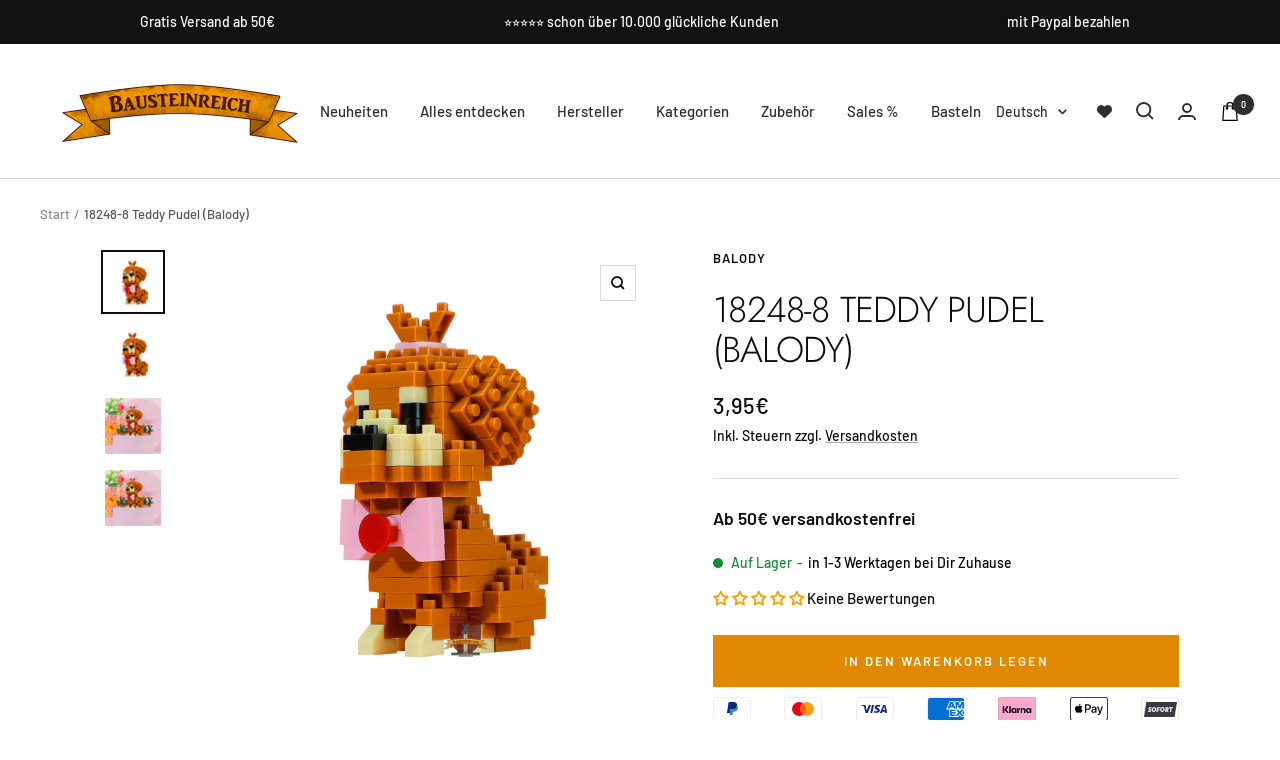

--- FILE ---
content_type: text/javascript; charset=utf-8
request_url: https://www.bausteinreich.de/products/teddy-pudel.js
body_size: 919
content:
{"id":7127530799284,"title":"18248-8 Teddy Pudel (Balody)","handle":"teddy-pudel","description":"\u003cp\u003eTeddy Pudel\u003c\/p\u003e\n\n\u003cp\u003e\u003cbr\u003e\nDiamond\/Nano Blocks sind sehr viel kleiner als normale Klemmbausteine. Das Set richtet sich an Puzzlefreunde.\u003c\/p\u003e\n\n\u003cp\u003e18248-8 Balody\u003c\/p\u003e\n\n\u003cp\u003eTeile: 199\u003c\/p\u003e\n\n\u003cp\u003eBauanleitung beiliegend\u003c\/p\u003e\n\n\u003cp style=\"margin: 0cm; line-height: normal;\"\u003e\u003cspan style='font-family: \"Times New Roman\",serif; font-size: 12pt; mso-fareast-font-family: \"Times New Roman\"; mso-fareast-language: DE;'\u003eAchtung! Nicht für Kinder unter 3 Jahren geeignet, da Kleinteile verschluckt werden können. Erstickungsgefahr! \u003c\/span\u003e\u003c\/p\u003e\u003cdiv\u003e \u003c\/div\u003e\u003cdiv\u003eSHANTOU LIANGAO TOY INDUSTRY CO., LTD., Laoxi di,Toufen，next to the precinct of Rongnan road,Toufen Village,Fengxiang street,Chenghai district,Shantou city,Guangdong province,China., 3951705764@qq.com\u003c\/div\u003e\u003cdiv\u003eImporteur: Lonestar-Bricks GmbH, Wittenauer Strasse 72-74, 13435 Berlin, gprs@lonestar-bricks.de\u003c\/div\u003e","published_at":"2025-06-11T18:18:23+02:00","created_at":"2022-05-05T20:48:07+02:00","vendor":"Balody","type":"","tags":["spo-default","spo-disabled","spo-notify-me-disabled"],"price":395,"price_min":395,"price_max":395,"available":true,"price_varies":false,"compare_at_price":395,"compare_at_price_min":395,"compare_at_price_max":395,"compare_at_price_varies":false,"variants":[{"id":41474962423988,"title":"Default Title","option1":"Default Title","option2":null,"option3":null,"sku":"B-18248-8","requires_shipping":true,"taxable":true,"featured_image":null,"available":true,"name":"18248-8 Teddy Pudel (Balody)","public_title":null,"options":["Default Title"],"price":395,"weight":0,"compare_at_price":395,"inventory_management":"shopify","barcode":"6970635792486","requires_selling_plan":false,"selling_plan_allocations":[]}],"images":["\/\/cdn.shopify.com\/s\/files\/1\/0591\/8438\/2132\/products\/18248-8-balody-pudel-klemmbausteine.jpg?v=1743254558","\/\/cdn.shopify.com\/s\/files\/1\/0591\/8438\/2132\/files\/18248-8-balody-pudel-klemmbausteine-24600.jpg?v=1744115440","\/\/cdn.shopify.com\/s\/files\/1\/0591\/8438\/2132\/files\/18248-8-balody-klemmbausteine-11432.jpg?v=1744115440","\/\/cdn.shopify.com\/s\/files\/1\/0591\/8438\/2132\/products\/18248-8-balody-klemmbausteine.jpg?v=1744115440"],"featured_image":"\/\/cdn.shopify.com\/s\/files\/1\/0591\/8438\/2132\/products\/18248-8-balody-pudel-klemmbausteine.jpg?v=1743254558","options":[{"name":"Title","position":1,"values":["Default Title"]}],"url":"\/products\/teddy-pudel","media":[{"alt":null,"id":34069816508683,"position":1,"preview_image":{"aspect_ratio":1.0,"height":2048,"width":2048,"src":"https:\/\/cdn.shopify.com\/s\/files\/1\/0591\/8438\/2132\/products\/18248-8-balody-pudel-klemmbausteine.jpg?v=1743254558"},"aspect_ratio":1.0,"height":2048,"media_type":"image","src":"https:\/\/cdn.shopify.com\/s\/files\/1\/0591\/8438\/2132\/products\/18248-8-balody-pudel-klemmbausteine.jpg?v=1743254558","width":2048},{"alt":null,"id":44078566310155,"position":2,"preview_image":{"aspect_ratio":1.0,"height":2048,"width":2048,"src":"https:\/\/cdn.shopify.com\/s\/files\/1\/0591\/8438\/2132\/files\/18248-8-balody-pudel-klemmbausteine-24600.jpg?v=1744115440"},"aspect_ratio":1.0,"height":2048,"media_type":"image","src":"https:\/\/cdn.shopify.com\/s\/files\/1\/0591\/8438\/2132\/files\/18248-8-balody-pudel-klemmbausteine-24600.jpg?v=1744115440","width":2048},{"alt":null,"id":44078171259147,"position":3,"preview_image":{"aspect_ratio":1.0,"height":1200,"width":1200,"src":"https:\/\/cdn.shopify.com\/s\/files\/1\/0591\/8438\/2132\/files\/18248-8-balody-klemmbausteine-11432.jpg?v=1744115440"},"aspect_ratio":1.0,"height":1200,"media_type":"image","src":"https:\/\/cdn.shopify.com\/s\/files\/1\/0591\/8438\/2132\/files\/18248-8-balody-klemmbausteine-11432.jpg?v=1744115440","width":1200},{"alt":null,"id":34543028011275,"position":4,"preview_image":{"aspect_ratio":1.0,"height":1200,"width":1200,"src":"https:\/\/cdn.shopify.com\/s\/files\/1\/0591\/8438\/2132\/products\/18248-8-balody-klemmbausteine.jpg?v=1744115440"},"aspect_ratio":1.0,"height":1200,"media_type":"image","src":"https:\/\/cdn.shopify.com\/s\/files\/1\/0591\/8438\/2132\/products\/18248-8-balody-klemmbausteine.jpg?v=1744115440","width":1200}],"requires_selling_plan":false,"selling_plan_groups":[]}